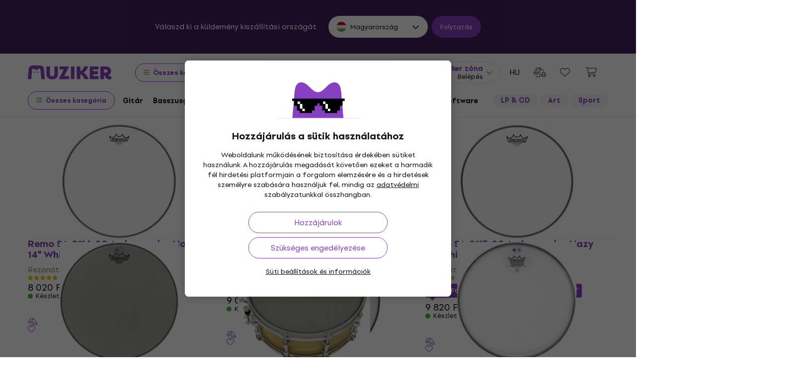

--- FILE ---
content_type: image/svg+xml
request_url: https://muzikercdn.com/assets/flags/ba-5e72dfaedd9961bc3674b0165d5481d41c6d5f8dbe1cd93dbbb1671ae83370e4.svg
body_size: 322
content:
<svg width="512" height="512" viewBox="0 0 512 512" fill="none" xmlns="http://www.w3.org/2000/svg">
<g clip-path="url(#clip0_623_81751)">
<g clip-path="url(#clip1_623_81751)">
<path d="M74.9726 74.9882L223.99 288.01L437.011 437.027C483.343 390.699 512 326.696 512 256C512 115.567 398.923 1.54448 258.852 0.0152813L253.147 0.0152815C183.583 0.774745 120.676 29.2807 74.9726 74.9882Z" fill="#FFDA44"/>
<path d="M74.9728 74.9885L437.012 437.027C390.685 483.349 326.688 512 256 512C114.644 512 0.0474862 397.432 3.57087e-06 256.088C-6.26824e-06 256.059 -1.11888e-05 256.029 -1.11901e-05 256C-1.11914e-05 255.971 -6.27849e-06 255.941 3.54783e-06 255.912C0.0237201 185.259 28.6697 121.296 74.9728 74.9885Z" fill="#0052B4"/>
</g>
<path fill-rule="evenodd" clip-rule="evenodd" d="M12.6094 176.422C19.2405 156.128 28.3393 136.949 39.5512 119.241L42.7763 129.167H77.6504L49.4367 149.666L60.2133 182.833L31.9996 162.334L12.6094 176.422ZM361.57 489.288C365.731 487.402 369.832 485.408 373.87 483.31L369.437 469.666L397.65 449.167H362.776L352 416L341.223 449.167H306.349L334.563 469.666L323.786 502.833L352 482.334L361.57 489.288ZM95.9996 160L106.776 193.167H141.65L113.437 213.666L124.213 246.833L95.9996 226.334L67.786 246.833L78.5626 213.666L50.3489 193.167H85.223L95.9996 160ZM170.776 257.167L160 224L149.223 257.167H114.349L142.563 277.666L131.786 310.833L160 290.334L188.213 310.833L177.437 277.666L205.65 257.167H170.776ZM224 288L234.776 321.167H269.65L241.437 341.666L252.213 374.833L224 354.334L195.786 374.833L206.563 341.666L178.349 321.167H213.223L224 288ZM298.776 385.167L288 352L277.223 385.167H242.349L270.563 405.666L259.786 438.833L288 418.334L316.213 438.833L305.437 405.666L333.65 385.167H298.776Z" fill="#EEEEEE"/>
</g>
<defs>
<clipPath id="clip0_623_81751">
<rect width="512" height="512" fill="white"/>
</clipPath>
<clipPath id="clip1_623_81751">
<rect width="512" height="512" fill="white" transform="translate(0 512) rotate(-90)"/>
</clipPath>
</defs>
</svg>
